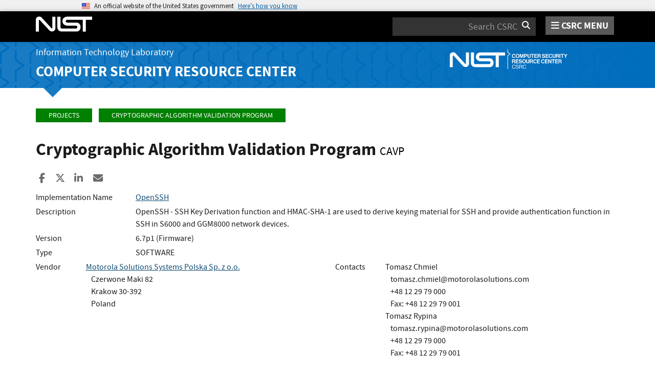

--- FILE ---
content_type: application/javascript; charset=UTF-8
request_url: https://csrc.nist.gov/cdn-cgi/challenge-platform/h/b/scripts/jsd/d251aa49a8a3/main.js?
body_size: 9807
content:
window._cf_chl_opt={AKGCx8:'b'};~function(J9,Pe,Ph,Ps,PQ,Pa,PW,J2,J3,J5){J9=R,function(i,d,Js,J8,P,J){for(Js={i:580,d:525,P:533,J:412,F:390,H:583,b:406,l:476,y:461,N:457},J8=R,P=i();!![];)try{if(J=parseInt(J8(Js.i))/1+parseInt(J8(Js.d))/2+-parseInt(J8(Js.P))/3*(-parseInt(J8(Js.J))/4)+parseInt(J8(Js.F))/5*(parseInt(J8(Js.H))/6)+-parseInt(J8(Js.b))/7+-parseInt(J8(Js.l))/8+parseInt(J8(Js.y))/9*(-parseInt(J8(Js.N))/10),J===d)break;else P.push(P.shift())}catch(F){P.push(P.shift())}}(z,144373),Pe=this||self,Ph=Pe[J9(564)],Ps=null,PQ=PC(),Pa={},Pa[J9(584)]='o',Pa[J9(407)]='s',Pa[J9(469)]='u',Pa[J9(523)]='z',Pa[J9(389)]='n',Pa[J9(516)]='I',Pa[J9(565)]='b',PW=Pa,Pe[J9(503)]=function(i,P,J,F,FC,Fu,Fj,Jx,H,N,o,A,K,g,T){if(FC={i:527,d:483,P:353,J:527,F:483,H:373,b:482,l:376,y:482,N:504,o:428,A:536,K:392,g:384,T:377,D:352,V:383,x:365,n:326},Fu={i:485,d:485,P:587,J:387,F:392,H:480,b:331,l:369,y:322,N:561},Fj={i:424,d:437,P:368,J:502},Jx=J9,H={'iHSiF':function(D,V){return D<V},'FkCig':function(D,V){return V===D},'jrphP':function(D,V){return D+V},'zhvnX':function(D,V){return D+V},'CySZj':function(D,V){return D<V},'KGffH':function(D,V){return D===V},'DwGNW':function(D,V){return V===D},'WYQOk':function(D,V,x){return D(V,x)},'AfejL':function(D,V){return D+V}},P===null||P===void 0)return F;for(N=J1(P),i[Jx(FC.i)][Jx(FC.d)]&&(N=N[Jx(FC.P)](i[Jx(FC.J)][Jx(FC.F)](P))),N=i[Jx(FC.H)][Jx(FC.b)]&&i[Jx(FC.l)]?i[Jx(FC.H)][Jx(FC.y)](new i[(Jx(FC.l))](N)):function(D,Jn,V){if(Jn=Jx,Jn(Fu.i)===Jn(Fu.d)){for(D[Jn(Fu.P)](),V=0;H[Jn(Fu.J)](V,D[Jn(Fu.F)]);H[Jn(Fu.H)](D[V],D[H[Jn(Fu.b)](V,1)])?D[Jn(Fu.l)](H[Jn(Fu.y)](V,1),1):V+=1);return D}else return P[Jn(Fu.N)](J)}(N),o='nAsAaAb'.split('A'),o=o[Jx(FC.N)][Jx(FC.o)](o),A=0;H[Jx(FC.A)](A,N[Jx(FC.K)]);K=N[A],g=J0(i,P,K),o(g)?(T=H[Jx(FC.g)]('s',g)&&!i[Jx(FC.T)](P[K]),H[Jx(FC.D)](Jx(FC.V),J+K)?y(J+K,g):T||H[Jx(FC.x)](y,J+K,P[K])):y(H[Jx(FC.n)](J,K),g),A++);return F;function y(D,V,JV){JV=R,Object[JV(Fj.i)][JV(Fj.d)][JV(Fj.P)](F,V)||(F[V]=[]),F[V][JV(Fj.J)](D)}},J2=J9(335)[J9(470)](';'),J3=J2[J9(504)][J9(428)](J2),Pe[J9(405)]=function(P,J,FW,JE,F,H,l,y,N,o){for(FW={i:529,d:576,P:534,J:529,F:392,H:329,b:502,l:535},JE=J9,F={},F[JE(FW.i)]=function(A,K){return A<K},F[JE(FW.d)]=function(A,K){return A===K},H=F,l=Object[JE(FW.P)](J),y=0;H[JE(FW.J)](y,l[JE(FW.F)]);y++)if(N=l[y],'f'===N&&(N='N'),P[N]){for(o=0;o<J[l[y]][JE(FW.F)];H[JE(FW.d)](-1,P[N][JE(FW.H)](J[l[y]][o]))&&(J3(J[l[y]][o])||P[N][JE(FW.b)]('o.'+J[l[y]][o])),o++);}else P[N]=J[l[y]][JE(FW.l)](function(A){return'o.'+A})},J5=function(Hs,Hh,He,Hw,HI,Hm,Jf,d,P,J,F){return Hs={i:382,d:456,P:489,J:398,F:432,H:549,b:575},Hh={i:328,d:487,P:479,J:470,F:568,H:340,b:458,l:467,y:427,N:478,o:546,A:354,K:414,g:502,T:510,D:510,V:394,x:592,n:572,E:328,Z:419,f:328,v:344,m:367,Y:468,B:562,c:356,O:402,I:481,e:332,h:502,s:592},He={i:346,d:392},Hw={i:561},HI={i:332,d:450,P:473,J:577,F:481,H:507,b:392,l:436,y:452,N:417,o:417,A:592,K:424,g:437,T:368,D:424,V:424,x:437,n:368,E:561,Z:458,f:502,v:561,m:568,Y:486,B:411,c:573,O:502,I:367,e:561,h:472,s:553,U:502,L:577,G:400,M:328,X:458,j:588,C:502,Q:368,S:490,a:458,W:540,k:408,z0:540,z1:431,z2:561,z3:490,z4:370,z5:568,z6:502,z7:422,z8:553,z9:562,zz:426,zR:408,zi:502,zd:402},Hm={i:398,d:592},Jf=J9,d={'BfIQL':function(H){return H()},'WSsgP':function(H,b){return b===H},'lnIkw':function(H,b){return b==H},'IULNz':function(H,b){return H<b},'YdQLA':Jf(Hs.i),'qojTm':Jf(Hs.d),'edfxN':function(H,b){return H<b},'Hufpq':function(H,b){return H==b},'QFFlP':function(H,b){return b!==H},'UHrNb':Jf(Hs.P),'QrbHa':function(H,b){return H(b)},'KqNNv':function(H,b){return b|H},'lthoq':function(H,b){return H<<b},'HkhCL':function(H,b){return H<<b},'RCfAr':function(H,b){return H>b},'cudSs':function(H,b){return b|H},'ShWtA':function(H,b){return H-b},'rDvFg':function(H,b){return H-b},'KcCiC':function(H,b){return H<<b},'iUFCY':function(H,b){return b|H},'alSmq':function(H,b){return b&H},'PpTTY':function(H,b){return H==b},'nVHTC':function(H,b){return b==H},'wxgWi':Jf(Hs.J),'srsCt':function(H,b){return H!=b},'GfgGM':Jf(Hs.F),'dCzWI':function(H,b){return H*b},'LoZEX':function(H,b){return b!=H},'gDxEe':function(H,b){return b==H},'djeGG':function(H,b){return b&H},'JwHcX':function(H,b){return b==H},'iCNcS':function(H,b){return H<b},'KFMYK':function(H,b){return H(b)},'NctCW':function(H,b){return H>b},'srFNP':function(H,b){return H(b)},'eMEis':function(H,b){return H!=b},'ZWUDR':function(H,b){return H*b},'uGvPC':function(H,b){return H-b}},P=String[Jf(Hs.H)],J={'h':function(H){return H==null?'':J.g(H,6,function(b,Jv){return Jv=R,Jv(Hm.i)[Jv(Hm.d)](b)})},'g':function(H,y,N,Jm,o,HO,G,A,K,T,D,V,x,E,Z,Y,B,O,I,s,U){if(Jm=Jf,o={'YKVSU':function(L,G){return L!==G},'nrGeC':function(L){return L()}},d[Jm(HI.i)](Jm(HI.d),Jm(HI.P)))HO={i:501,d:409,P:357,J:577,F:530},G=H[Jm(HI.J)]||function(){},B[Jm(HI.J)]=function(Jr){Jr=Jm,G(),o[Jr(HO.i)](G[Jr(HO.d)],Jr(HO.P))&&(y[Jr(HO.J)]=G,o[Jr(HO.F)](T))};else{if(d[Jm(HI.F)](null,H))return'';for(K={},T={},D='',V=2,x=3,E=2,Z=[],Y=0,B=0,O=0;d[Jm(HI.H)](O,H[Jm(HI.b)]);O+=1)if(d[Jm(HI.l)]===d[Jm(HI.y)])return J&&F[Jm(HI.N)]?H[Jm(HI.o)]():'';else if(I=H[Jm(HI.A)](O),Object[Jm(HI.K)][Jm(HI.g)][Jm(HI.T)](K,I)||(K[I]=x++,T[I]=!0),s=D+I,Object[Jm(HI.D)][Jm(HI.g)][Jm(HI.T)](K,s))D=s;else{if(Object[Jm(HI.V)][Jm(HI.x)][Jm(HI.n)](T,D)){if(256>D[Jm(HI.E)](0)){for(A=0;d[Jm(HI.Z)](A,E);Y<<=1,B==y-1?(B=0,Z[Jm(HI.f)](N(Y)),Y=0):B++,A++);for(U=D[Jm(HI.v)](0),A=0;8>A;Y=1.8&U|Y<<1.83,d[Jm(HI.m)](B,y-1)?(B=0,Z[Jm(HI.f)](N(Y)),Y=0):B++,U>>=1,A++);}else if(d[Jm(HI.Y)](Jm(HI.B),d[Jm(HI.c)])){for(U=1,A=0;A<E;Y=U|Y<<1,B==y-1?(B=0,Z[Jm(HI.O)](d[Jm(HI.I)](N,Y)),Y=0):B++,U=0,A++);for(U=D[Jm(HI.e)](0),A=0;16>A;Y=d[Jm(HI.h)](d[Jm(HI.s)](Y,1),1&U),B==y-1?(B=0,Z[Jm(HI.U)](N(Y)),Y=0):B++,U>>=1,A++);}else J[Jm(HI.L)]=F,d[Jm(HI.G)](H);V--,0==V&&(V=Math[Jm(HI.M)](2,E),E++),delete T[D]}else for(U=K[D],A=0;d[Jm(HI.X)](A,E);Y=d[Jm(HI.j)](Y,1)|U&1,d[Jm(HI.F)](B,y-1)?(B=0,Z[Jm(HI.C)](d[Jm(HI.I)](N,Y)),Y=0):B++,U>>=1,A++);D=(V--,V==0&&(V=Math[Jm(HI.M)](2,E),E++),K[s]=x++,String(I))}if(D!==''){if(Object[Jm(HI.D)][Jm(HI.x)][Jm(HI.Q)](T,D)){if(d[Jm(HI.S)](256,D[Jm(HI.e)](0))){for(A=0;d[Jm(HI.a)](A,E);Y<<=1,d[Jm(HI.m)](B,y-1)?(B=0,Z[Jm(HI.O)](N(Y)),Y=0):B++,A++);for(U=D[Jm(HI.v)](0),A=0;d[Jm(HI.S)](8,A);Y=d[Jm(HI.W)](Y<<1.69,U&1),B==d[Jm(HI.k)](y,1)?(B=0,Z[Jm(HI.U)](N(Y)),Y=0):B++,U>>=1,A++);}else{for(U=1,A=0;A<E;Y=d[Jm(HI.z0)](Y<<1.42,U),B==d[Jm(HI.z1)](y,1)?(B=0,Z[Jm(HI.U)](N(Y)),Y=0):B++,U=0,A++);for(U=D[Jm(HI.z2)](0),A=0;d[Jm(HI.z3)](16,A);Y=d[Jm(HI.z4)](Y,1)|1.56&U,B==y-1?(B=0,Z[Jm(HI.U)](N(Y)),Y=0):B++,U>>=1,A++);}V--,d[Jm(HI.z5)](0,V)&&(V=Math[Jm(HI.M)](2,E),E++),delete T[D]}else for(U=K[D],A=0;A<E;Y=U&1.34|Y<<1.19,y-1==B?(B=0,Z[Jm(HI.z6)](N(Y)),Y=0):B++,U>>=1,A++);V--,V==0&&E++}for(U=2,A=0;A<E;Y=d[Jm(HI.z7)](d[Jm(HI.z8)](Y,1),d[Jm(HI.z9)](U,1)),B==y-1?(B=0,Z[Jm(HI.C)](N(Y)),Y=0):B++,U>>=1,A++);for(;;)if(Y<<=1,d[Jm(HI.zz)](B,d[Jm(HI.zR)](y,1))){Z[Jm(HI.zi)](N(Y));break}else B++;return Z[Jm(HI.zd)]('')}},'j':function(H,JY){return JY=Jf,H==null?'':d[JY(He.i)]('',H)?null:J.i(H[JY(He.d)],32768,function(b,JB){return JB=JY,H[JB(Hw.i)](b)})},'i':function(H,y,N,Jc,o,A,K,T,D,V,x,E,Z,Y,B,O,L,I,s,U){for(Jc=Jf,o=[],A=4,K=4,T=3,D=[],E=N(0),Z=y,Y=1,V=0;3>V;o[V]=V,V+=1);for(B=0,O=Math[Jc(Hh.i)](2,2),x=1;d[Jc(Hh.d)](x,O);)for(I=d[Jc(Hh.P)][Jc(Hh.J)]('|'),s=0;!![];){switch(I[s++]){case'0':Z>>=1;continue;case'1':x<<=1;continue;case'2':d[Jc(Hh.F)](0,Z)&&(Z=y,E=N(Y++));continue;case'3':U=E&Z;continue;case'4':B|=d[Jc(Hh.H)](d[Jc(Hh.b)](0,U)?1:0,x);continue}break}switch(B){case 0:for(B=0,O=Math[Jc(Hh.i)](2,8),x=1;d[Jc(Hh.l)](x,O);U=Z&E,Z>>=1,d[Jc(Hh.y)](0,Z)&&(Z=y,E=N(Y++)),B|=d[Jc(Hh.H)](0<U?1:0,x),x<<=1);L=P(B);break;case 1:for(B=0,O=Math[Jc(Hh.i)](2,16),x=1;d[Jc(Hh.d)](x,O);U=d[Jc(Hh.N)](E,Z),Z>>=1,d[Jc(Hh.o)](0,Z)&&(Z=y,E=N(Y++)),B|=(d[Jc(Hh.A)](0,U)?1:0)*x,x<<=1);L=d[Jc(Hh.K)](P,B);break;case 2:return''}for(V=o[3]=L,D[Jc(Hh.g)](L);;)if(Jc(Hh.T)!==Jc(Hh.D))return d[Jc(Hh.V)][Jc(Hh.x)](L);else{if(d[Jc(Hh.n)](Y,H))return'';for(B=0,O=Math[Jc(Hh.E)](2,T),x=1;d[Jc(Hh.l)](x,O);U=E&Z,Z>>=1,0==Z&&(Z=y,E=d[Jc(Hh.Z)](N,Y++)),B|=(d[Jc(Hh.A)](0,U)?1:0)*x,x<<=1);switch(L=B){case 0:for(B=0,O=Math[Jc(Hh.f)](2,8),x=1;d[Jc(Hh.v)](x,O);U=E&Z,Z>>=1,0==Z&&(Z=y,E=d[Jc(Hh.m)](N,Y++)),B|=d[Jc(Hh.Y)](0<U?1:0,x),x<<=1);o[K++]=P(B),L=K-1,A--;break;case 1:for(B=0,O=Math[Jc(Hh.i)](2,16),x=1;x!=O;U=d[Jc(Hh.B)](E,Z),Z>>=1,Z==0&&(Z=y,E=d[Jc(Hh.K)](N,Y++)),B|=d[Jc(Hh.Y)](d[Jc(Hh.A)](0,U)?1:0,x),x<<=1);o[K++]=P(B),L=d[Jc(Hh.c)](K,1),A--;break;case 2:return D[Jc(Hh.O)]('')}if(d[Jc(Hh.I)](0,A)&&(A=Math[Jc(Hh.E)](2,T),T++),o[L])L=o[L];else if(d[Jc(Hh.e)](L,K))L=V+V[Jc(Hh.x)](0);else return null;D[Jc(Hh.h)](L),o[K++]=V+L[Jc(Hh.s)](0),A--,V=L,d[Jc(Hh.o)](0,A)&&(A=Math[Jc(Hh.i)](2,T),T++)}}},F={},F[Jf(Hs.b)]=J.h,F}(),J6();function PU(i,Jq,JX,Jz,d,P){Jq={i:401,d:538,P:557},JX={i:362,d:593,P:401,J:362,F:439,H:345,b:338,l:464,y:524},Jz=J9,d={'ThpBM':function(J,F){return F===J},'jkFub':Jz(Jq.i),'KmJKI':function(J,F){return J(F)},'DNYJw':function(J){return J()},'NxTBY':Jz(Jq.d)},P=J4(),Pu(P.r,function(J,JR,JM){(JR=Jz,d[JR(JX.i)](d[JR(JX.d)],JR(JX.P)))?(d[JR(JX.J)](typeof i,JR(JX.F))&&d[JR(JX.H)](i,J),d[JR(JX.b)](PM)):(JM={i:464},J[JR(JX.l)]=5e3,F[JR(JX.y)]=function(Ji){Ji=JR,b(Ji(JM.i))})}),P.e&&PS(d[Jz(Jq.P)],P.e)}function PC(Fb,JA){return Fb={i:417,d:417},JA=J9,crypto&&crypto[JA(Fb.i)]?crypto[JA(Fb.d)]():''}function Pk(d,P,Fo,Jg,J,F){return Fo={i:358,d:403,P:590,J:543,F:543,H:424,b:399,l:368,y:329},Jg=J9,J={},J[Jg(Fo.i)]=function(H,l){return H<l},J[Jg(Fo.d)]=Jg(Fo.P),F=J,P instanceof d[Jg(Fo.J)]&&F[Jg(Fo.i)](0,d[Jg(Fo.F)][Jg(Fo.H)][Jg(Fo.b)][Jg(Fo.l)](P)[Jg(Fo.y)](F[Jg(Fo.d)]))}function Pu(i,d,FH,FF,FJ,FP,Jy,P,J,F,H){FH={i:440,d:381,P:506,J:579,F:360,H:465,b:520,l:396,y:498,N:484,o:579,A:363,K:552,g:488,T:464,D:524,V:589,x:544,n:336,E:582,Z:582,f:500,v:582,m:500,Y:488,B:423,c:477,O:575,I:548},FF={i:460},FJ={i:574,d:574,P:497,J:462,F:442,H:574},FP={i:343,d:464},Jy=J9,P={'YHCtv':function(b,l){return b(l)},'Xnyhc':function(b,l){return b(l)},'NzeEL':Jy(FH.i),'pwQWq':function(b,l){return b+l},'DQaUK':function(b,l){return b+l},'rurkN':function(b){return b()},'KmjCG':function(b){return b()}},J=Pe[Jy(FH.d)],console[Jy(FH.P)](Pe[Jy(FH.J)]),F=new Pe[(Jy(FH.F))](),F[Jy(FH.H)](Jy(FH.b),P[Jy(FH.l)](P[Jy(FH.y)](Jy(FH.N)+Pe[Jy(FH.o)][Jy(FH.A)],Jy(FH.K)),J.r)),J[Jy(FH.g)]&&(F[Jy(FH.T)]=5e3,F[Jy(FH.D)]=function(JN){JN=Jy,P[JN(FP.i)](d,JN(FP.d))}),F[Jy(FH.V)]=function(Jp){Jp=Jy,F[Jp(FJ.i)]>=200&&F[Jp(FJ.d)]<300?P[Jp(FJ.P)](d,Jp(FJ.J)):d(P[Jp(FJ.F)]+F[Jp(FJ.H)])},F[Jy(FH.x)]=function(Jo){Jo=Jy,d(Jo(FF.i))},H={'t':P[Jy(FH.n)](Pq),'lhr':Ph[Jy(FH.E)]&&Ph[Jy(FH.Z)][Jy(FH.f)]?Ph[Jy(FH.v)][Jy(FH.m)]:'','api':J[Jy(FH.Y)]?!![]:![],'c':P[Jy(FH.B)](PG),'payload':i},F[Jy(FH.c)](J5[Jy(FH.O)](JSON[Jy(FH.I)](H)))}function PL(Jj,Jd,i,d){return Jj={i:381,d:389},Jd=J9,i=Pe[Jd(Jj.i)],!i?null:(d=i.i,typeof d!==Jd(Jj.d)||d<30)?null:d}function PG(JQ,JP,i){return JQ={i:514,d:508},JP=J9,i={'HySHe':function(d,P){return P!==d},'QiMgI':function(d){return d()}},i[JP(JQ.i)](i[JP(JQ.d)](PL),null)}function J4(H2,JZ,P,J,F,H,b,l,y,N){P=(H2={i:430,d:347,P:348,J:505,F:505,H:492,b:470,l:448,y:375,N:459,o:333,A:550,K:410,g:539,T:379,D:566,V:449,x:499,n:379,E:513,Z:327,f:551},JZ=J9,{'JjIqU':function(o,A){return o===A},'LxMGV':JZ(H2.i),'RMGDZ':JZ(H2.d),'cRtOK':function(o,A,K,g,T){return o(A,K,g,T)},'csZZK':function(o,A,K,g,T){return o(A,K,g,T)}});try{if(P[JZ(H2.P)](P[JZ(H2.J)],P[JZ(H2.F)])){for(J=JZ(H2.H)[JZ(H2.b)]('|'),F=0;!![];){switch(J[F++]){case'0':H=y[JZ(H2.l)];continue;case'1':b={};continue;case'2':y[JZ(H2.y)]='-1';continue;case'3':y[JZ(H2.N)]=P[JZ(H2.o)];continue;case'4':b=pRIb1(H,H,'',b);continue;case'5':return l={},l.r=b,l.e=null,l;case'6':b=P[JZ(H2.A)](pRIb1,H,H[JZ(H2.K)]||H[JZ(H2.g)],'n.',b);continue;case'7':Ph[JZ(H2.T)][JZ(H2.D)](y);continue;case'8':y=Ph[JZ(H2.V)](JZ(H2.x));continue;case'9':Ph[JZ(H2.n)][JZ(H2.E)](y);continue;case'10':b=P[JZ(H2.Z)](pRIb1,H,y[JZ(H2.f)],'d.',b);continue}break}}else return![]}catch(A){return N={},N.r={},N.e=A,N}}function z(b8){return b8='ZfAoi,qojTm,CwsVv,fBdYJ,wgwrX,kPHeF,20BkTChS,edfxN,style,xhr-error,2885697ZvIOLN,success,ccUxm,timeout,open,isArray,LoZEX,ZWUDR,undefined,split,tyhqA,KqNNv,DqlGZ,oJdkb,KRzUG,598840hUyrIf,send,djeGG,GfgGM,FkCig,lnIkw,from,getOwnPropertyNames,/cdn-cgi/challenge-platform/h/,HeFZy,QFFlP,srsCt,api,nNOgX,RCfAr,TKzoM,8|3|2|7|0|1|4|6|10|9|5,SqxEg,vZRqv,KjDoM,IhnYp,Xnyhc,DQaUK,iframe,href,YKVSU,push,pRIb1,includes,LxMGV,log,IULNz,QiMgI,now,UQmpO,source,jsd,removeChild,HySHe,qkipl,bigint,addEventListener,error,getPrototypeOf,POST,aPDDn,floor,symbol,ontimeout,223152PVDBAL,VSUgE,Object,SSTpq3,lxWHl,nrGeC,JQJmH,dUcPZ,3fBuYPX,keys,map,CySZj,rTGhE,error on cf_chl_props,navigator,cudSs,event,DOMContentLoaded,Function,onerror,ImdwE,JwHcX,khnZv,stringify,fromCharCode,cRtOK,contentDocument,/jsd/oneshot/d251aa49a8a3/0.8456547749008878:1769344205:KAAqUjzKWxzCNxaRWrC7g30Q8MkBtJ_2cRtRCaf4Qhk/,lthoq,ohqFk,LRmiB4,vWmXF,NxTBY,pkLOA2,CnwA5,xMseL,charCodeAt,alSmq,/b/ov1/0.8456547749008878:1769344205:KAAqUjzKWxzCNxaRWrC7g30Q8MkBtJ_2cRtRCaf4Qhk/,document,boolean,appendChild,VOSxk,Hufpq,Lbusq,cloudflare-invisible,DEOHs,NctCW,UHrNb,status,xvpHwr,tQPTV,onreadystatechange,ScfgP,_cf_chl_opt,249192SSOzle,NAeNq,location,114onCHGT,object,ugAYT,parent,sort,HkhCL,onload,[native code],XJoFC,charAt,jkFub,ArSvJ,zhvnX,sid,JBxy9,LLiTl,AfejL,csZZK,pow,indexOf,/invisible/jsd,jrphP,WSsgP,RMGDZ,Ptulq,_cf_chl_opt;JJgc4;PJAn2;kJOnV9;IWJi4;OHeaY1;DqMg0;FKmRv9;LpvFx1;cAdz2;PqBHf2;nFZCC5;ddwW5;pRIb1;rxvNi8;RrrrA2;erHi9,rurkN,catch,DNYJw,yVmoL,dCzWI,chctx,AdeF3,YHCtv,eMEis,KmJKI,nVHTC,display: none,JjIqU,PTAzI,UeYIx,edOhJ,DwGNW,concat,iCNcS,random,uGvPC,loading,cTrQl,postMessage,XMLHttpRequest,4|2|3|1|0,ThpBM,AKGCx8,lLhfH,WYQOk,2|0|6|5|7|4|3|1,QrbHa,call,splice,KcCiC,errorInfoObject,wZOtd,Array,ycnMb,tabIndex,Set,isNaN,SyIzj,body,lAVue,__CF$cv$params,sclrj,d.cookie,KGffH,mMIHz,PowBg,iHSiF,ZNnAK,number,75385FXRSCR,slOub,length,unrWu,wxgWi,aScDI,pwQWq,Enuzf,Q4Rm$pZEq7vGdjn-V3cMAoLyguPDYWs2Kw80H95bTfXBiFrkhtNzxU+I1SC6eJOla,toString,BfIQL,bFHyu,join,wxDrl,MBmjz,rxvNi8,63980EBlWMN,string,ShWtA,readyState,clientInformation,zHlNU,889612caJOYz,eABjl,KFMYK,aUjz8,JZJLR,randomUUID,EGypM,srFNP,CUHCl,detail,iUFCY,KmjCG,prototype,TYlZ6,PpTTY,gDxEe,bind,mGedd,gQRcz,rDvFg,3|0|2|4|1,gaVUn,iDoae,DmYev,YdQLA,hasOwnProperty,UUBaU,function,http-code:,JiVaN,NzeEL,XkvcS,PpRrN,LgKDR,ZXsLk,qOnAC,contentWindow,createElement,IElVT'.split(','),z=function(){return b8},z()}function J1(d,Fw,Jt,P,J,F){for(Fw={i:560,d:560,P:353,J:534,F:519},Jt=J9,P={},P[Jt(Fw.i)]=function(H,l){return l!==H},J=P,F=[];J[Jt(Fw.d)](null,d);F=F[Jt(Fw.P)](Object[Jt(Fw.J)](d)),d=Object[Jt(Fw.F)](d));return F}function PM(F0,Jk,JJ,i,d){if(F0={i:364,d:325,P:554},Jk={i:446,d:446,P:391,J:537},JJ=J9,i={'rTGhE':function(P,J){return P!==J},'slOub':function(P){return P()},'ohqFk':function(P,J){return P*J}},d=PL(),null===d)return;if(Ps){if(JJ(F0.i)!==JJ(F0.d))clearTimeout(Ps);else return}Ps=setTimeout(function(JF){if(JF=JJ,JF(Jk.i)===JF(Jk.d))i[JF(Jk.P)](PU);else return i[JF(Jk.J)](i[JF(Jk.P)](d),null)},i[JJ(F0.P)](d,1e3))}function J7(P,J,b7,Jh,F,y,N,o,H,b){if(b7={i:570,d:518,P:488,J:494,F:494,H:361,b:470,l:545,y:328,N:424,o:437,A:368,K:561,g:547,T:418,D:463,V:502,x:441,n:453,E:418,Z:463,f:547,v:351,m:561,Y:532,B:374,c:502,O:416,I:462,e:511,h:349,s:323,U:541,L:586,G:359,M:349,X:323,j:455,C:421,Q:586},Jh=J9,F={'ImdwE':function(l,y){return l(y)},'khnZv':function(l,N){return l<N},'EGypM':function(l,N){return l==N},'ccUxm':function(l,N){return l-N},'JiVaN':function(l,N){return l|N},'CwsVv':function(l,N){return l<<N},'edOhJ':function(l,y){return l(y)},'dUcPZ':function(l,N){return l|N},'ycnMb':function(l,N){return N==l},'JZJLR':function(l,N){return N===l},'PTAzI':Jh(b7.i),'wgwrX':Jh(b7.d)},!P[Jh(b7.P)]){if(Jh(b7.J)===Jh(b7.F))return;else for(y=Jh(b7.H)[Jh(b7.b)]('|'),N=0;!![];){switch(y[N++]){case'0':il=F[Jh(b7.l)](iy,iN);continue;case'1':iF[iH]=ib++;continue;case'2':iz--;continue;case'3':iR==0&&(ii=id[Jh(b7.y)](2,iP),iJ++);continue;case'4':if(zM[Jh(b7.N)][Jh(b7.o)][Jh(b7.A)](zX,zq)){if(256>ip[Jh(b7.K)](0)){for(dT=0;F[Jh(b7.g)](dD,dt);dx<<=1,F[Jh(b7.T)](dn,F[Jh(b7.D)](dE,1))?(dZ=0,df[Jh(b7.V)](dv(dm)),dr=0):dY++,dV++);for(o=dB[Jh(b7.K)](0),dc=0;8>dO;dw=F[Jh(b7.x)](F[Jh(b7.n)](de,1),1.44&o),F[Jh(b7.E)](dh,F[Jh(b7.Z)](ds,1))?(dU=0,dL[Jh(b7.V)](dG(dM)),dX=0):dq++,o>>=1,dI++);}else{for(o=1,dj=0;F[Jh(b7.f)](du,dC);dS=F[Jh(b7.n)](da,1)|o,dk-1==dW?(P0=0,P1[Jh(b7.V)](F[Jh(b7.v)](P2,P3)),P4=0):P5++,o=0,dQ++);for(o=P6[Jh(b7.m)](0),P7=0;16>P8;Pz=F[Jh(b7.Y)](F[Jh(b7.n)](PR,1),1&o),F[Jh(b7.E)](Pi,Pd-1)?(PP=0,PJ[Jh(b7.V)](PF(PH)),Pb=0):Pl++,o>>=1,P9++);}db--,dl==0&&(dy=dN[Jh(b7.y)](2,dp),dA++),delete dK[dg]}else for(o=RC[RQ],RS=0;Ra<RW;i0=i1<<1.82|1&o,F[Jh(b7.B)](i2,F[Jh(b7.D)](i3,1))?(i4=0,i5[Jh(b7.c)](i6(i7)),i8=0):i9++,o>>=1,Rk++);continue}break}}F[Jh(b7.O)](J,Jh(b7.I))?(H={},H[Jh(b7.e)]=F[Jh(b7.h)],H[Jh(b7.s)]=P.r,H[Jh(b7.U)]=Jh(b7.I),Pe[Jh(b7.L)][Jh(b7.G)](H,'*')):(b={},b[Jh(b7.e)]=F[Jh(b7.M)],b[Jh(b7.X)]=P.r,b[Jh(b7.U)]=F[Jh(b7.j)],b[Jh(b7.C)]=J,Pe[Jh(b7.Q)][Jh(b7.G)](b,'*'))}function PX(i,F1,JH){return F1={i:355},JH=J9,Math[JH(F1.i)]()<i}function Pj(F7,Jl,i,d,P,J){if(F7={i:522,d:569,P:509,J:515,F:385,H:578,b:493},Jl=J9,i={'SqxEg':function(F,H){return F(H)},'Lbusq':function(F,H){return F/H},'qkipl':function(F,H){return H!==F}},d=3600,P=Pq(),J=Math[Jl(F7.i)](i[Jl(F7.d)](Date[Jl(F7.P)](),1e3)),J-P>d){if(i[Jl(F7.J)](Jl(F7.F),Jl(F7.H)))return![];else i[Jl(F7.b)](P,J)}return!![]}function J0(i,P,J,FO,JT,F,H,FY,l){F=(FO={i:398,d:591,P:584,J:439,F:591,H:474,b:594,l:372,y:471,N:339,o:451,A:438,K:475,g:439,T:337,D:424,V:437,x:368,n:531,E:561,Z:395,f:435,v:502,m:444,Y:531,B:502,c:388,O:334,I:386,e:502,h:388,s:443,U:397,L:395,G:567,M:328,X:380,j:526,C:439,Q:337,S:373,a:466,W:556,k:526,z0:404},JT=J9,{'UeYIx':JT(FO.i),'JQJmH':function(N,o){return N>o},'aScDI':function(N,o){return N==o},'DmYev':function(N,o){return N-o},'PpRrN':function(y,N){return y(N)},'ZNnAK':function(y,N){return y(N)},'Ptulq':function(N,o){return N<<o},'PowBg':function(N,o){return N==o},'XkvcS':function(N,o){return N|o},'Enuzf':function(N,o){return N&o},'VOSxk':function(y,N){return y(N)},'lAVue':function(N,o){return N<o},'VSUgE':function(N,o){return N==o},'oJdkb':JT(FO.d),'ArSvJ':function(N,o){return N===o},'wZOtd':JT(FO.P),'tyhqA':function(N,o){return o!==N},'vWmXF':function(N,o){return N===o},'MBmjz':JT(FO.J)});try{H=P[J]}catch(y){return JT(FO.F)===F[JT(FO.H)]?'i':(FY={i:350,d:592},J==null?'':F.g(H,6,function(o,JD){return JD=JT,F[JD(FY.i)][JD(FY.d)](o)}))}if(null==H)return F[JT(FO.b)](void 0,H)?'u':'x';if(F[JT(FO.l)]==typeof H){if(F[JT(FO.y)](JT(FO.N),JT(FO.o)))try{if(JT(FO.A)!==JT(FO.K)){if(JT(FO.g)==typeof H[JT(FO.T)])return H[JT(FO.T)](function(){}),'p'}else{if(zj[JT(FO.D)][JT(FO.V)][JT(FO.x)](zu,zC)){if(F[JT(FO.n)](256,iD[JT(FO.E)](0))){for(dO=0;dI<dw;dh<<=1,F[JT(FO.Z)](ds,F[JT(FO.f)](dU,1))?(dL=0,dG[JT(FO.v)](F[JT(FO.m)](dM,dX)),dq=0):dj++,de++);for(du=dC[JT(FO.E)](0),dQ=0;F[JT(FO.Y)](8,dS);dW=dk<<1.44|P0&1,P1==P2-1?(P3=0,P4[JT(FO.B)](F[JT(FO.c)](P5,P6)),P7=0):P8++,P9>>=1,da++);}else{for(Pz=1,PR=0;Pi<Pd;PJ=F[JT(FO.O)](PF,1)|PH,F[JT(FO.I)](Pb,Pl-1)?(Py=0,PN[JT(FO.e)](F[JT(FO.h)](Pp,Po)),PA=0):PK++,Pg=0,PP++);for(PT=PD[JT(FO.E)](0),Pt=0;F[JT(FO.Y)](16,PV);Pn=F[JT(FO.s)](PE<<1.12,F[JT(FO.U)](PZ,1)),F[JT(FO.L)](Pf,Pv-1)?(Pm=0,Pr[JT(FO.e)](F[JT(FO.G)](PY,PB)),Pc=0):PO++,PI>>=1,Px++);}dZ--,df==0&&(dv=dm[JT(FO.M)](2,dr),dY++),delete dB[dc]}else for(i6=i7[i8],i9=0;F[JT(FO.X)](iz,iR);id=1&iJ|iP<<1.7,iF==iH-1?(ib=0,il[JT(FO.e)](iy(iN)),ip=0):io++,iA>>=1,ii++);iK--,F[JT(FO.I)](0,ig)&&iT++}}catch(A){}else if(F[JT(FO.j)](JT(FO.C),typeof P[JT(FO.Q)]))return F[JT(FO.Q)](function(){}),'p'}return i[JT(FO.S)][JT(FO.a)](H)?'a':H===i[JT(FO.S)]?'D':!0===H?'T':F[JT(FO.W)](!1,H)?'F':(l=typeof H,F[JT(FO.k)](F[JT(FO.z0)],l)?Pk(i,H)?'N':'f':PW[l]||'?')}function Pq(F3,Jb,i,d){return F3={i:381,d:522,P:571},Jb=J9,i={'DEOHs':function(P,J){return P(J)}},d=Pe[Jb(F3.i)],Math[Jb(F3.d)](+i[Jb(F3.P)](atob,d.t))}function R(i,d,P,J){return i=i-322,P=z(),J=P[i],J}function J6(HS,HQ,Hu,Hj,JO,i,d,P,J,F){if(HS={i:357,d:542,P:381,J:409,F:357,H:521,b:517,l:495,y:577},HQ={i:447,d:409,P:378,J:577},Hu={i:491,d:563,P:429,J:445,F:581,H:434,b:454},Hj={i:496,d:585,P:491,J:413,F:429,H:381,b:496,l:484,y:579,N:363,o:330,A:360,K:465,g:520,T:464,D:524,V:559,x:528,n:579,E:528,Z:555,f:579,v:555,m:558,Y:579,B:415,c:324,O:371,I:341,e:511,h:512,s:477,U:575},JO=J9,i={'iDoae':function(H){return H()},'fBdYJ':function(H,b){return H(b)},'qOnAC':function(H,b){return H!==b},'SyIzj':JO(HS.i),'aPDDn':function(H){return H()},'KjDoM':JO(HS.d)},d=Pe[JO(HS.P)],!d)return;if(!Pj())return;(P=![],J=function(JI,H,b){if(JI=JO,H={},H[JI(Hu.i)]=JI(Hu.d),H[JI(Hu.P)]=JI(Hu.J),b=H,!P){if(JI(Hu.F)!==JI(Hu.F))J=F[H];else{if(P=!![],!i[JI(Hu.H)](Pj))return;i[JI(Hu.b)](PU,function(y,Jw,N,o,K,g,T,D,V,x){(Jw=JI,N={},N[Jw(Hj.i)]=function(A,K){return A+K},N[Jw(Hj.d)]=b[Jw(Hj.P)],o=N,Jw(Hj.J)===b[Jw(Hj.F)])?(K=o[Jw(Hj.H)],g=o[Jw(Hj.i)](o[Jw(Hj.b)](Jw(Hj.l)+A[Jw(Hj.y)][Jw(Hj.N)],o[Jw(Hj.d)])+K.r,Jw(Hj.o)),T=new K[(Jw(Hj.A))](),T[Jw(Hj.K)](Jw(Hj.g),g),T[Jw(Hj.T)]=2500,T[Jw(Hj.D)]=function(){},D={},D[Jw(Hj.V)]=g[Jw(Hj.y)][Jw(Hj.V)],D[Jw(Hj.x)]=T[Jw(Hj.n)][Jw(Hj.E)],D[Jw(Hj.Z)]=D[Jw(Hj.f)][Jw(Hj.v)],D[Jw(Hj.m)]=V[Jw(Hj.Y)][Jw(Hj.B)],D[Jw(Hj.c)]=x,V=D,x={},x[Jw(Hj.O)]=E,x[Jw(Hj.I)]=V,x[Jw(Hj.e)]=Jw(Hj.h),T[Jw(Hj.s)](n[Jw(Hj.U)](x))):J7(d,y)})}}},Ph[JO(HS.J)]!==JO(HS.F))?i[JO(HS.H)](J):Pe[JO(HS.b)]?Ph[JO(HS.b)](i[JO(HS.l)],J):(F=Ph[JO(HS.y)]||function(){},Ph[JO(HS.y)]=function(Je){Je=JO,F(),i[Je(HQ.i)](Ph[Je(HQ.d)],i[Je(HQ.P)])&&(Ph[Je(HQ.J)]=F,J())})}function PS(J,F,FN,JK,H,b,l,y,N,o,A,K,g,T,D){if(FN={i:484,d:512,P:393,J:342,F:425,H:366,b:470,l:420,y:579,N:363,o:563,A:330,K:371,g:341,T:511,D:433,V:477,x:575,n:381,E:559,Z:579,f:559,v:528,m:579,Y:555,B:579,c:558,O:415,I:324,e:524,h:465,s:520,U:360,L:464},JK=J9,H={'unrWu':function(V,x){return V(x)},'CUHCl':JK(FN.i),'gaVUn':JK(FN.d)},!H[JK(FN.P)](PX,0))return![];l=(b={},b[JK(FN.J)]=J,b[JK(FN.F)]=F,b);try{for(y=JK(FN.H)[JK(FN.b)]('|'),N=0;!![];){switch(y[N++]){case'0':o=H[JK(FN.l)]+Pe[JK(FN.y)][JK(FN.N)]+JK(FN.o)+K.r+JK(FN.A);continue;case'1':A={},A[JK(FN.K)]=l,A[JK(FN.g)]=T,A[JK(FN.T)]=H[JK(FN.D)],D[JK(FN.V)](J5[JK(FN.x)](A));continue;case'2':K=Pe[JK(FN.n)];continue;case'3':T=(g={},g[JK(FN.E)]=Pe[JK(FN.Z)][JK(FN.f)],g[JK(FN.v)]=Pe[JK(FN.m)][JK(FN.v)],g[JK(FN.Y)]=Pe[JK(FN.B)][JK(FN.Y)],g[JK(FN.c)]=Pe[JK(FN.B)][JK(FN.O)],g[JK(FN.I)]=PQ,g);continue;case'4':D[JK(FN.e)]=function(){};continue;case'5':D[JK(FN.h)](JK(FN.s),o);continue;case'6':D=new Pe[(JK(FN.U))]();continue;case'7':D[JK(FN.L)]=2500;continue}break}}catch(V){}}}()